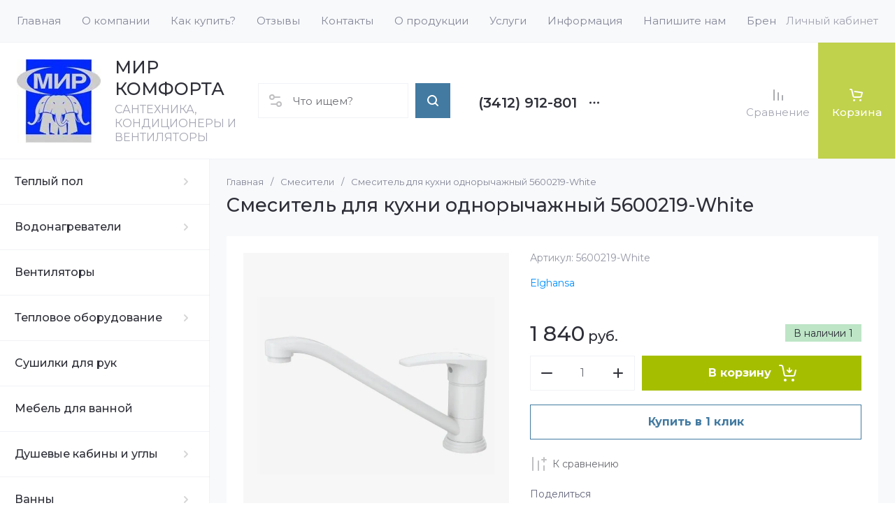

--- FILE ---
content_type: text/plain
request_url: https://www.google-analytics.com/j/collect?v=1&_v=j102&a=1475376020&t=pageview&_s=1&dl=https%3A%2F%2Fudmmir.ru%2Fmagazin%2Fproduct%2Fsmesitel-dlya-kuhni-odnorychazhnyj-5600219-white&ul=en-us%40posix&dt=%D0%A1%D0%BC%D0%B5%D1%81%D0%B8%D1%82%D0%B5%D0%BB%D1%8C%20%D0%B4%D0%BB%D1%8F%20%D0%BA%D1%83%D1%85%D0%BD%D0%B8%20%D0%BE%D0%B4%D0%BD%D0%BE%D1%80%D1%8B%D1%87%D0%B0%D0%B6%D0%BD%D1%8B%D0%B9%205600219-White&sr=1280x720&vp=1280x720&_u=IEBAAEABAAAAACAAI~&jid=1999080430&gjid=300348258&cid=1147672100.1769021159&tid=UA-63280283-1&_gid=1505305366.1769021159&_r=1&_slc=1&z=1318198635
body_size: -448
content:
2,cG-XD76BQ5E5J

--- FILE ---
content_type: text/javascript
request_url: https://counter.megagroup.ru/18ea82a20b3ad1f54ee9dde547231923.js?r=&s=1280*720*24&u=https%3A%2F%2Fudmmir.ru%2Fmagazin%2Fproduct%2Fsmesitel-dlya-kuhni-odnorychazhnyj-5600219-white&t=%D0%A1%D0%BC%D0%B5%D1%81%D0%B8%D1%82%D0%B5%D0%BB%D1%8C%20%D0%B4%D0%BB%D1%8F%20%D0%BA%D1%83%D1%85%D0%BD%D0%B8%20%D0%BE%D0%B4%D0%BD%D0%BE%D1%80%D1%8B%D1%87%D0%B0%D0%B6%D0%BD%D1%8B%D0%B9%205600219-White&fv=0,0&en=1&rld=0&fr=0&callback=_sntnl1769021159647&1769021159647
body_size: 87
content:
//:1
_sntnl1769021159647({date:"Wed, 21 Jan 2026 18:45:59 GMT", res:"1"})